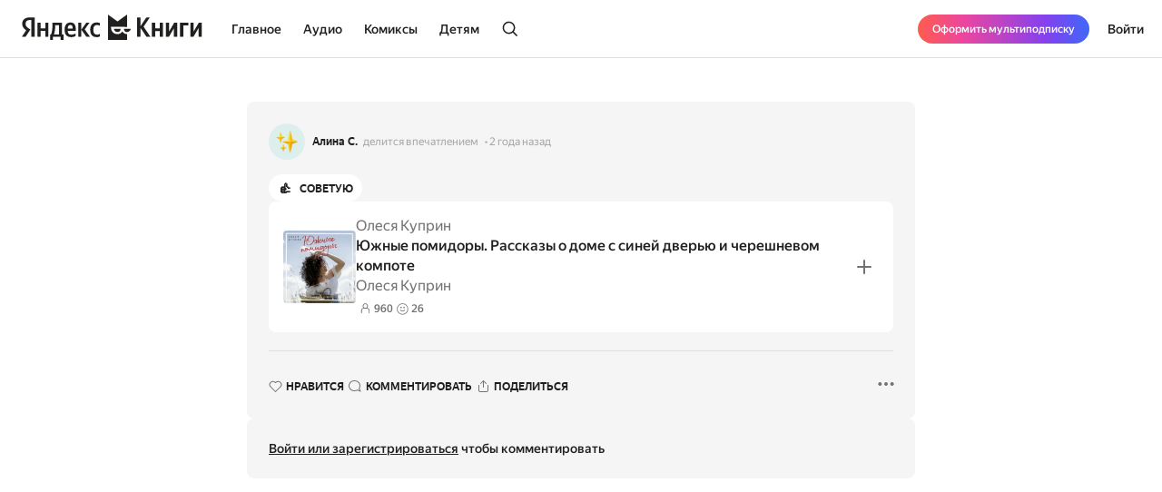

--- FILE ---
content_type: text/css
request_url: https://yastatic.net/s3/bookmate/frontend_next/_next/static/css/95aa825093ec38f4.css
body_size: 218
content:
.ReactionSnippetHeader_container__yhk3f{color:var(--text-disabled);font-size:12px;line-height:16px}.ReactionSnippetHeader_container__yhk3f,.ReactionSnippetHeader_textContainer__UGtU8{display:flex;align-items:center}.ReactionSnippetHeader_container__yhk3f .ReactionSnippetHeader_image__YMXt2{flex-shrink:0;overflow:hidden;border-radius:50%}.ReactionSnippetHeader_name__ctmRX[class]{max-width:100%;margin-left:8px;display:inline-block;overflow-x:hidden;text-overflow:ellipsis;color:var(--text-primary);font-weight:700;vertical-align:top}.ReactionSnippetHeader_reaction__Ex6ud{margin-left:.5em}.ReactionSnippetHeader_date__4Rrj2[class]{margin-left:1ch;color:var(--text-disabled);font-size:12px;line-height:16px}.ReactionSnippetHeader_date__4Rrj2:before{content:"• "}.mobile .ReactionSnippetHeader_textContainer__UGtU8{display:block;margin-left:8px}.mobile .ReactionSnippetHeader_date__4Rrj2,.mobile .ReactionSnippetHeader_name__ctmRX,.mobile .ReactionSnippetHeader_reaction__Ex6ud{display:inline}.mobile .ReactionSnippetHeader_name__ctmRX{margin-left:0}

--- FILE ---
content_type: text/javascript
request_url: https://yastatic.net/s3/bookmate/frontend_next/_next/static/chunks/app/%5Blocale%5D/(default)/impressions/%5Buuid%5D/page-89e844ed4efa6f8d.js
body_size: 16069
content:
try{let e="undefined"!=typeof window?window:"undefined"!=typeof global?global:"undefined"!=typeof globalThis?globalThis:"undefined"!=typeof self?self:{},t=(new e.Error).stack;t&&(e._sentryDebugIds=e._sentryDebugIds||{},e._sentryDebugIds[t]="2acae300-987f-4678-bad1-3b1d4dc16502",e._sentryDebugIdIdentifier="sentry-dbid-2acae300-987f-4678-bad1-3b1d4dc16502")}catch(e){}(self.webpackChunk_N_E=self.webpackChunk_N_E||[]).push([[41801],{2992:e=>{e.exports={container:"CommentFormUnauthenticated_container__h0AZl",link:"CommentFormUnauthenticated_link__9gxpm"}},4802:(e,t,o)=>{"use strict";o.d(t,{D:()=>l});var n=o(37733);o(12737);var r=o(20810),a=o(23289),i=o(84346),s=o.n(i);let l=({className:e,isPageCentered:t,spinnerSize:o,spinnerClassName:i})=>(0,n.jsx)("div",{className:(0,r.F)(s().container,t&&s().centered,e),children:(0,n.jsx)(a.y,{className:(0,r.F)(s().spinner,i),size:o})})},4937:(e,t,o)=>{"use strict";o.d(t,{A:()=>i});var n,r=o(12737);function a(){return(a=Object.assign?Object.assign.bind():function(e){for(var t=1;t<arguments.length;t++){var o=arguments[t];for(var n in o)({}).hasOwnProperty.call(o,n)&&(e[n]=o[n])}return e}).apply(null,arguments)}let i=function(e){return r.createElement("svg",a({xmlns:"http://www.w3.org/2000/svg",width:20,height:20,fill:"none",viewBox:"0 0 20 20"},e),n||(n=r.createElement("path",{fill:"currentColor",fillRule:"evenodd",d:"M2.086 10.012a7.917 7.917 0 1 1 15.834 0 7.917 7.917 0 0 1-15.834 0m12.181-1.537a.75.75 0 0 0-1.028-1.092l-4.35 4.099-2.122-1.998a.75.75 0 0 0-1.028 1.092l2.635 2.482.514.485.514-.485z",clipRule:"evenodd"})))}},4973:e=>{e.exports={actions:"CommentControl_actions__9fgZ5",actionRight:"CommentControl_actionRight__bhi25",actionButton:"CommentControl_actionButton__TIzSR",icon:"CommentControl_icon__0fgEU",liked:"CommentControl_liked___14dw",bounceIn:"CommentControl_bounceIn__Ebg9X",iconTitle:"CommentControl_iconTitle__YFFs9"}},6244:(e,t,o)=>{"use strict";o.d(t,{A:()=>i});var n,r=o(12737);function a(){return(a=Object.assign?Object.assign.bind():function(e){for(var t=1;t<arguments.length;t++){var o=arguments[t];for(var n in o)({}).hasOwnProperty.call(o,n)&&(e[n]=o[n])}return e}).apply(null,arguments)}let i=function(e){return r.createElement("svg",a({xmlns:"http://www.w3.org/2000/svg",viewBox:"0 0 24 24"},e),n||(n=r.createElement("path",{d:"M17.001 7h-9c-1.103 0-2 .897-2 2v7c0 1.103.897 2 2 2h9c1.103 0 2-.897 2-2V9c0-1.103-.897-2-2-2m-9 1h9a1 1 0 0 1 1 1v3h-11V9a1 1 0 0 1 1-1m9 9h-9a1 1 0 0 1-1-1v-3h11v3a1 1 0 0 1-1 1"})))}},7847:e=>{e.exports={plusButton:"BookPreviewAddToLibrary_plusButton__8eXHf",icon:"BookPreviewAddToLibrary_icon___gtcw"}},8506:(e,t,o)=>{"use strict";o.d(t,{A:()=>i});var n,r=o(12737);function a(){return(a=Object.assign?Object.assign.bind():function(e){for(var t=1;t<arguments.length;t++){var o=arguments[t];for(var n in o)({}).hasOwnProperty.call(o,n)&&(e[n]=o[n])}return e}).apply(null,arguments)}let i=function(e){return r.createElement("svg",a({xmlns:"http://www.w3.org/2000/svg",width:16,height:16,fill:"none",viewBox:"0 0 16 16"},e),n||(n=r.createElement("path",{fill:"#22201F",fillRule:"evenodd",d:"M12.564 4.563a.8.8 0 0 0-1.131-1.131L7.999 6.866 4.564 3.432a.8.8 0 1 0-1.131 1.131l3.434 3.435-3.434 3.434a.8.8 0 0 0 1.131 1.131L8 9.13l3.434 3.434a.8.8 0 0 0 1.131-1.131L9.13 7.998z",clipRule:"evenodd"})))}},9439:(e,t,o)=>{"use strict";o.d(t,{k:()=>i});var n=o(12205),r=o(98303),a=o(92325);function i(e){let t=(0,a.useEvgenValues)(e);return(0,r.hb)(()=>{let e=(0,n.MC)();e&&(0,n.Tj)(e,t)},[t])}},11140:(e,t,o)=>{"use strict";o.d(t,{ME:()=>s,fD:()=>c});var n=o(7928),r=o(1237),a=o(70131);let i={},s=(0,n.J1)`
    query emotionRating($type: String!, $uuid: String!) {
  emotionRating(type: $type, uuid: $uuid) @rest(type: "EmotionRatingQueryPayload", path: "/p/api/v5/{args.type}/{args.uuid}/emotion_ratings") {
    emotion_ratings @type(name: "EmotionRatingPayload") {
      count
      emotion @type(name: "EmotionPayload") {
        name
        label
        unicode
        image_url
        color
        stucked
      }
    }
  }
}
    `,l=(0,n.J1)`
    query impressionEmotions @bff {
  allImpressions {
    objects {
      name
      label
      unicode
      image_url
      color
      stucked
    }
  }
}
    `;function c(e){let t=e===r.h?e:{...i,...e};return a.UX(l,t)}},11665:(e,t,o)=>{"use strict";o.d(t,{D:()=>w});var n=o(37733),r=o(12737),a=o(3684),i=o(6573),s=o(20810),l=o(87952),c=o.n(l),u=o(85597),d=o(97863),m=o(12205),f=o(9439),h=o(38184),_=o(23587),p=o(55641),v=o(82540),b=o.n(v);let x=({reFetch:e})=>{let t=(0,f.k)(),o=(0,h.h)({actionType:m.X2.NotApplicable,userInteractionType:m.gi.Tap}),a=(0,r.useCallback)(()=>{o(),e()},[e,o]);return(0,r.useEffect)(t,[]),(0,n.jsxs)("div",{className:b().container,children:[(0,n.jsx)(p.o5,{component:"p",variant:p.PT.TitleS24Medium,children:(0,n.jsx)(d.A,{id:"e0e3af66a079ce26efc4ea8de29894df"})}),(0,n.jsx)(_.$n,{onClick:a,className:b().button,theme:_.Ox.Secondary,children:(0,n.jsx)(p.o5,{component:"span",variant:p.PT.TextM16Medium,children:(0,n.jsx)(d.A,{id:"dbe5444a9a2c431188f3f130d668c274"})})})]})};var k=o(23289),g=o(52072),y=o.n(g);let C=({fetchMore:e})=>{let[t,o]=(0,r.useTransition)(),[a,i]=(0,r.useState)(!1),s=(0,r.useRef)(null),l=(0,r.useCallback)(n=>{n&&!t&&o(()=>{e().catch(()=>{i(!0)})})},[e,t]);return((0,u.v)(s,l,void 0,void 0,[a]),a)?(0,n.jsx)(x,{reFetch:()=>i(!1)}):(0,n.jsxs)(n.Fragment,{children:[(0,n.jsx)("div",{className:y().loader,ref:s}),(0,n.jsx)("div",{className:y().spinner,children:(0,n.jsx)(k.y,{})})]})};var B=o(55712),j=o.n(B);let A=({url:e})=>(0,n.jsx)("a",{href:e,className:j().link,children:(0,n.jsx)(p.o5,{component:"span",variant:p.PT.TextM16Medium,children:(0,n.jsx)(d.A,{id:"1db1065a30cff216b2b3201a289096a6"})})}),w=({isFinished:e,className:t,renderItem:o,data:r,fetchMore:l,botNextPageUrl:u})=>{let{isBot:d}=(0,i.Z)();return(0,n.jsxs)("div",{className:(0,s.F)(c().container,t),...(0,a.Am)(a.S7.InfinityList.INFINITY_LIST),children:[r?.map((e,t,n)=>o(e,t,n)),!e&&!d&&(0,n.jsx)(C,{fetchMore:l},"list_loader"),d&&u&&(0,n.jsx)(A,{url:u})]})}},11678:(e,t,o)=>{"use strict";o.d(t,{LibraryNotification:()=>_});var n=o(37733),r=o(12737),a=o(3684),i=o(50292),s=o(69079),l=o(4937),c=o(58483),u=o(27639),d=o(23587),m=o(78206),f=o(55330),h=o.n(f);let _=(0,r.forwardRef)(({content:e,notificationId:t,intl:o,...r},f)=>{var _;let p=(_=e.__typename,[i.b.BookPayload,i.b.TextBook,i.b.TextSerial].includes(_)?o.formatMessage({id:"5f470f35ebd8897071512fdf93d7797c"}):[i.b.ComicBookPayload,i.b.ComicBook].includes(_)?o.formatMessage({id:"37a6247e73b5474e2194df8b14d82912"}):[i.b.AudiobookPayload,i.b.AudioBook].includes(_)?o.formatMessage({id:"da0be0701460bb3fcd84cee45e236dfa"}):void 0),v=(0,m.x)(),b=v?.login,x=(0,s.useUrlBuilder)();return p&&b?(0,n.jsxs)(u.$,{ref:f,containerProps:(0,a.Am)(a.JG.notification.LIBRARY_NOTIFICATION),notificationId:t,icon:(0,n.jsx)(l.A,{className:h().icon}),intl:o,...r,children:[(0,n.jsxs)("span",{className:h().text,children:[p," ",o.formatMessage({id:"704f5e3a8d7933cdc8b110963463df58"})]}),(0,n.jsx)(d.$n,{padding:d.SB.P12,size:c.M.S32,theme:d.Ox.Text,url:x.bookAll(b),className:h().link,children:o.formatMessage({id:"c2b06a006d468ccc5b5242f15ee2f05c"})})]}):null})},11970:e=>{e.exports={link:"ContentAuthor_link__UuKE8",name:"ContentAuthor_name__haQbu",disabled:"ContentAuthor_disabled__sLJII",avatar:"ContentAuthor_avatar___w2DP",cover:"ContentAuthor_cover__s7w47",container:"ContentAuthor_container__uARzz"}},12442:e=>{e.exports={emotions:"Impression_emotions__UI_l6",text:"Impression_text__FdQ1u",content:"Impression_content__FpA_q",contentAvailable:"Impression_contentAvailable__KNL7N"}},14815:(e,t,o)=>{"use strict";o.d(t,{useShowcaseFiltersFromUrl:()=>i});var n=o(69411),r=o(46346),a=o(39835);function i(){let e=(0,n.usePathname)().split("/").filter(Boolean);if(e.length<=1)return{types:(0,a.o)(e[0])};let[t,o,i]=e;if(!i)return{};let[s,l]=(0,r.n)(i);return{filters:(0,a.o)(o),showcaseType:t,slug:s,uuid:l}}},17086:e=>{e.exports={form:"CommentForm_form__LgPfq",avatar:"CommentForm_avatar__xX_Zv",content:"CommentForm_content__BGsRl",replyContainer:"CommentForm_replyContainer__rSi6u",reply:"CommentForm_reply___AjfJ",removeReplyButton:"CommentForm_removeReplyButton__Fkrgd",removeReplyIcon:"CommentForm_removeReplyIcon__CFZE6",textarea:"CommentForm_textarea__9ozp7",submitButton:"CommentForm_submitButton__NldVC",sendIcon:"CommentForm_sendIcon__8ryQB"}},17332:(e,t,o)=>{"use strict";o.d(t,{F:()=>i});var n=o(98303),r=o(12205),a=o(92325);function i(e){let t=(0,a.useEvgenValues)(e);return(0,n.hb)(e=>{let o=(0,r.MC)();o&&(0,r.ki)(o,e?{...t,...e}:t)},[t])}},18634:(e,t,o)=>{"use strict";o.d(t,{q:()=>c});var n=o(37733);o(12737);var r=o(3684),a=o(20810),i=o(55641),s=o(10746),l=o.n(s);let c=({className:e,withoutMarkup:t,restriction:o,minAge:s=18})=>("string"==typeof o?parseInt(o):o||0)>=s?t?(0,n.jsxs)(n.Fragment,{children:[o,"+"]}):(0,n.jsxs)(i.o5,{component:"div",variant:i.PT.TextXXS10Medium,...(0,r.Am)(r.S7.ageLabel.AGE_LABEL),className:(0,a.F)(l().container,e),children:[o,"+"]}):null},20831:(e,t,o)=>{"use strict";o.d(t,{$n:()=>d,En:()=>_,LR:()=>b,oG:()=>v,pm:()=>f});var n=o(7928),r=o(60247),a=o(1237),i=o(70131);let s={},l=(0,n.J1)`
    fragment FImpressionTextBook on Book {
  uuid
  initUuid
  name
  uuid
  authors {
    name
    uuid
  }
  cover {
    ...FCover
  }
}
    ${r.Ct}`,c=(0,n.J1)`
    fragment ImpressionByIdBook on Book {
  name
  uuid
  ageRestriction
  authors {
    name
    uuid
  }
  cover {
    ...FCover
  }
  bookshelves {
    total
  }
}
    ${r.Ct}`,u=(0,n.J1)`
    query ImpressionTextBook($uuid: ID!) {
  textBook(uuid: $uuid) {
    book {
      ...FImpressionTextBook
    }
  }
}
    ${l}`;function d(e){let t=e===a.h?e:{...s,...e};return i.UX(u,t)}let m=(0,n.J1)`
    query ImpressionComicBook($uuid: ID!) {
  comicBook(uuid: $uuid) {
    book {
      ...FImpressionTextBook
    }
  }
}
    ${l}`;function f(e){let t=e===a.h?e:{...s,...e};return i.UX(m,t)}let h=(0,n.J1)`
    query ImpressionAudioBook($uuid: ID!) {
  audioBook(uuid: $uuid) {
    book {
      ...FImpressionTextBook
    }
  }
}
    ${l}`;function _(e){let t=e===a.h?e:{...s,...e};return i.UX(h,t)}let p=(0,n.J1)`
    query ImpressionTextSerial($uuid: ID!) {
  textSerial(uuid: $uuid) {
    book {
      ...FImpressionTextBook
    }
  }
}
    ${l}`;function v(e){let t=e===a.h?e:{...s,...e};return i.UX(p,t)}let b=(0,n.J1)`
    query ImpressionById($uuid: ID!) {
  impression(uuid: $uuid) {
    uuid
    message
    createdAt
    creator {
      uuid
      login
      name
      avatar {
        url
        ratio
        backgroundColorHex
        fromShedevrum
      }
    }
    emotions
    likes {
      total
      liked
    }
    comments(step: 1, cursor: "") {
      total
    }
    book {
      __typename
      ... on TextBook {
        book {
          ...ImpressionByIdBook
        }
        progress {
          inLibrary
        }
        readersCount
        quotes(step: 1, cursor: "") {
          total
        }
        impressions(step: 1, cursor: "") {
          total
        }
        availability {
          ageRestriction {
            name
            value
          }
          state {
            __typename
            ... on Available {
              full
            }
            ... on Unavailable {
              reason
            }
          }
        }
      }
      ... on AudioBook {
        book {
          ...ImpressionByIdBook
        }
        progress {
          inLibrary
        }
        listenersCount
        narrators {
          name
          uuid
        }
        impressions(step: 1, cursor: "") {
          total
        }
        availability {
          ageRestriction {
            name
            value
          }
          state {
            __typename
            ... on Available {
              full
            }
            ... on Unavailable {
              reason
            }
          }
        }
      }
      ... on ComicBook {
        book {
          ...ImpressionByIdBook
        }
        progress {
          inLibrary
        }
        readersCount
        impressions(step: 1, cursor: "") {
          total
        }
        availability {
          ageRestriction {
            name
            value
          }
          state {
            __typename
            ... on Available {
              full
            }
            ... on Unavailable {
              reason
            }
          }
        }
      }
      ... on TextSerial {
        book {
          ...ImpressionByIdBook
        }
        progress {
          inLibrary
        }
        readersCount
        quotes(step: 1, cursor: "") {
          total
        }
        impressions(step: 1, cursor: "") {
          total
        }
        availability {
          ageRestriction {
            name
            value
          }
          state {
            __typename
            ... on Available {
              full
            }
            ... on Unavailable {
              reason
            }
          }
        }
      }
    }
  }
}
    ${c}`},21410:(e,t,o)=>{"use strict";o.d(t,{E:()=>n});let n=(0,o(20752).default)(()=>Promise.all([o.e(50412),o.e(52112)]).then(o.bind(o,52112)),{loadableGenerated:{webpack:()=>[52112]},ssr:!1})},26492:(e,t,o)=>{"use strict";o.d(t,{default:()=>a});var n=o(74887),r=o(41558);function a({queryRefs:e,children:t}){let o=(0,n.m)();for(let t of e)(0,r.lE)(t,o);return t}},27639:(e,t,o)=>{"use strict";o.d(t,{$:()=>c});var n=o(37733),r=o(53164),a=o(12737),i=o(20810),s=o(33678),l=o.n(s);let c=(0,a.forwardRef)(({notificationId:e,icon:t,children:o,className:a,containerProps:s,...c},u)=>(0,n.jsx)(r.Zv,{ref:u,role:"default",...c,children:(0,n.jsxs)("div",{className:(0,i.F)(l().container,a),...s,children:[t&&(0,n.jsx)("div",{className:l().icon,children:t}),(0,n.jsx)("div",{className:l().content,children:o})]})}))},28208:(e,t,o)=>{"use strict";o.d(t,{E:()=>a});var n=o(37733),r=o(12737);let a=({children:e,separator:t,separatorClassName:o,finalSeparator:a,className:i})=>{let s=Array.isArray(e)?e:[e];return(0,n.jsx)("span",{className:i,children:s.map((e,i)=>{let l=i===s.length-1&&a||t||", ";return(0,n.jsxs)(r.Fragment,{children:[0!==i&&(0,n.jsx)("span",{className:o,children:l}),e]},i)})})}},33678:e=>{e.exports={container:"BaseNotification_container__mfevf",icon:"BaseNotification_icon__kxYnQ",content:"BaseNotification_content__5CfHD"}},37985:(e,t,o)=>{"use strict";o.d(t,{A:()=>r});var n=o(82122);function r(e,t){return!!(0,n.R)(e,t)}},38179:(e,t,o)=>{"use strict";o.d(t,{K:()=>i});var n=o(12205),r=o(92325),a=o(98303);function i(e,t){let o=(0,n.MC)(),i=(0,r.useEvgenValues)(t);return(0,a.hb)(t=>{o&&(0,n.V)(o,{...i,...t,from:i.pageId,to:e})},[o,i,e])}},38184:(e,t,o)=>{"use strict";o.d(t,{h:()=>i});var n=o(98303),r=o(12205),a=o(92325);function i(e){let t=(0,a.useEvgenValues)(e);return(0,n.hb)(e=>{let o=(0,r.MC)();o&&(0,r.Gd)(o,e?{...t,...e}:t)},[t])}},39835:(e,t,o)=>{"use strict";o.d(t,{o:()=>a});var n=o(20307);let r=[];function a(e){switch(e){case"book":return[n.Nf.Textbook];case"audiobook":return[n.Nf.Audiobook];case"comicbook":return[n.Nf.Comicbook];default:return r}}},45309:e=>{e.exports={buttons:"CommentMoreButton_buttons__EXCNQ",more:"CommentMoreButton_more___Y4k4",dropdown:"CommentMoreButton_dropdown__AwMKZ",menuButton:"CommentMoreButton_menuButton__5gk3y",buttonContent:"CommentMoreButton_buttonContent__dScvG",icon:"CommentMoreButton_icon__lh9FQ"}},46346:(e,t,o)=>{"use strict";function n(e){let t=e?.lastIndexOf("-")||0;return[e?.substring(0,t),e?.substring(t+1)]}o.d(t,{n:()=>n})},47931:(e,t,o)=>{"use strict";o.d(t,{E:()=>function e(t){if(!t)return!0;if(Array.isArray(t))return t.every(e);if("object"==typeof t){let o=Object.keys(t).filter(e=>"__typename"!==e);return!o.length||o.every(o=>e(t[o]))}return!1}})},48113:e=>{e.exports={container:"ReactionSnippetHeader_container__yhk3f",textContainer:"ReactionSnippetHeader_textContainer__UGtU8",image:"ReactionSnippetHeader_image__YMXt2",name:"ReactionSnippetHeader_name__ctmRX",reaction:"ReactionSnippetHeader_reaction__Ex6ud",date:"ReactionSnippetHeader_date__4Rrj2"}},48618:(e,t,o)=>{"use strict";o.d(t,{h:()=>i});var n=o(37733);o(12737);var r=o(12153),a=o(28208);let i=({items:e,separator:t,separatorClassName:o,finalSeparator:i,className:s})=>(0,n.jsx)(a.E,{separatorClassName:o,className:s,separator:t,finalSeparator:i,children:e.map(({text:e,target:t,...o},a)=>(0,n.jsx)(r.N,{target:t,...o,children:e},a))})},49479:(e,t,o)=>{"use strict";o.d(t,{BookPreview:()=>R});var n=o(37733);o(12737);var r=o(69079),a=o(20307),i=o(20810),s=o(61959),l=o(72350),c=o(18634),u=o(77730),d=o(77122),m=o(83553),f=o(12153),h=o(55641),_=o(58094),p=o.n(_),v=o(80341),b=o(50292),x=o(84732),k=o(51728),g=o(17332),y=o(23587),C=o(23289),B=o(20892),j=o(62840),A=o(87261),w=o(11678),N=o(7847),P=o.n(N);let I={[b.b.TextBook]:j.s,[b.b.TextSerial]:j.s,[b.b.AudioBook]:B.u,[b.b.ComicBook]:A.l},S=({book:e})=>{let[t,o]=I[e.__typename](e),{loading:r}=o,a=(0,v.s)(t),i=(0,g.F)(),s=(0,x.useNotification)(w.LibraryNotification);return(0,n.jsx)(y.$n,{padding:y.SB.P0,iconOnly:!0,disabled:r,className:P().plusButton,onClick:()=>{i(),a().then(()=>s({content:{__typename:e.__typename}}))},children:r?(0,n.jsx)(C.y,{type:C.Q.Circle,size:"32"}):(0,n.jsx)(k.A,{className:P().icon})})};var T=o(95177),M=o(81824),O=o(6244);let E={User:o(53243).A,Quote:M.A,Shelf:O.A,Impression:T.A},R=({book:e,showAddToLibrary:t,showBadges:o,className:s})=>{let _=(0,r.useUrlBuilder)(),v=function(e){switch(e){case"AudioBook":return a.cM.Audiobook;case"ComicBook":return a.cM.Comicbook;case"TextSerial":return a.cM.Serial;default:return a.cM.Book}}(e.__typename),{name:b,cover:x,ageRestriction:k}=e.book,g=e.impressions.total,y=((e,t)=>{let{bookshelves:o}=e.book;return"TextBook"===e.__typename?[{value:e.readersCount,icon:E.User},{value:e.quotes?.total,icon:E.Quote},{value:t,icon:E.Impression},{value:o?.total,icon:E.Shelf}]:"AudioBook"===e.__typename?[{value:e.listenersCount,icon:E.User},{value:t,icon:E.Impression}]:"ComicBook"===e.__typename?[{value:e.readersCount,icon:E.User},{value:t,icon:E.Impression},{value:o?.total,icon:E.Shelf}]:"TextSerial"===e.__typename?[{value:e.readersCount,icon:E.User},{value:e.quotes?.total,icon:E.Quote},{value:t,icon:E.Impression},{value:o?.total,icon:E.Shelf}]:[]})(e,g);return(0,n.jsxs)("article",{className:(0,i.F)(p().wrapper,s),children:[(0,n.jsx)(f.N,{href:_.content(e.book.uuid,v),className:p().cardOverlay,"aria-label":b}),(0,n.jsx)(m.Cover,{title:b,width:80,height:120,cover:x,className:p().cover}),(0,n.jsxs)("div",{className:p().content,children:[e.book.authors&&(0,n.jsx)("div",{className:p().contentAuthorWrapper,children:(0,n.jsx)(u.n,{author:e.book.authors,type:d.A.Author,withCover:!1,className:p().authors})}),(0,n.jsx)(h.o5,{variant:h.PT.TextM16Medium,className:p().title,children:b}),"AudioBook"===e.__typename&&(0,n.jsx)("div",{className:p().contentAuthorWrapper,children:(0,n.jsx)(u.n,{author:e.narrators,type:d.A.Author,withCover:!1,className:p().narrators})}),o&&(0,n.jsxs)(n.Fragment,{children:[(0,n.jsx)("div",{className:p().metaBadgeList,children:y.map((e,t)=>(0,n.jsx)(L,{...e},t))}),(0,n.jsx)(c.q,{restriction:k,className:p().ageLabel})]})]}),t&&!(0,l.f)(e)&&(0,n.jsx)(S,{book:e})]})},L=({icon:e,value:t})=>t?(0,n.jsxs)("span",{className:p().metaBadge,children:[(0,n.jsx)(e,{className:p().metaBadgeIcon}),(0,n.jsx)(h.o5,{variant:h.PT.TextXS12Medium,className:p().metaBadgeText,children:(0,s.O)(t)})]}):null},51728:(e,t,o)=>{"use strict";o.d(t,{A:()=>i});var n,r=o(12737);function a(){return(a=Object.assign?Object.assign.bind():function(e){for(var t=1;t<arguments.length;t++){var o=arguments[t];for(var n in o)({}).hasOwnProperty.call(o,n)&&(e[n]=o[n])}return e}).apply(null,arguments)}let i=function(e){return r.createElement("svg",a({xmlns:"http://www.w3.org/2000/svg",width:16,height:16,fill:"none"},e),n||(n=r.createElement("path",{fill:"#000",fillRule:"evenodd",d:"M8 .003a1 1 0 0 0-1 1v6H1a1 1 0 1 0 0 2h6v6a1 1 0 1 0 2 0v-6h6a1 1 0 1 0 0-2H9v-6a1 1 0 0 0-1-1",clipRule:"evenodd"})))}},52072:e=>{e.exports={loader:"InfinityListLoader_loader__On72B",spinner:"InfinityListLoader_spinner__a2BHo"}},52156:e=>{e.exports={container:"CommentReply_container__zjJTW",icon:"CommentReply_icon__YwJs2",content:"CommentReply_content__c0gkG",expanded:"CommentReply_expanded___hr3h"}},53243:(e,t,o)=>{"use strict";o.d(t,{A:()=>i});var n,r=o(12737);function a(){return(a=Object.assign?Object.assign.bind():function(e){for(var t=1;t<arguments.length;t++){var o=arguments[t];for(var n in o)({}).hasOwnProperty.call(o,n)&&(e[n]=o[n])}return e}).apply(null,arguments)}let i=function(e){return r.createElement("svg",a({xmlns:"http://www.w3.org/2000/svg",viewBox:"0 0 24 24"},e),n||(n=r.createElement("path",{d:"M14.894 11.04A3.48 3.48 0 0 0 16 8.5C16 6.57 14.43 5 12.5 5S9 6.57 9 8.5c0 1.002.429 1.901 1.106 2.54C8.364 11.238 7 12.705 7 14.5v3a.5.5 0 1 0 1 0v-3c0-1.378 1.121-2.5 2.5-2.5h4.001c1.379 0 2.5 1.122 2.5 2.5v3a.5.5 0 0 0 1 0v-3c0-1.795-1.364-3.262-3.107-3.46M10.001 8.5a2.5 2.5 0 1 1 5 0 2.5 2.5 0 0 1-5 0"})))}},55330:e=>{e.exports={text:"LibraryNotification_text__ZGLD6",icon:"LibraryNotification_icon__ROddA",link:"LibraryNotification_link__iTHsU"}},55712:e=>{e.exports={link:"InfinityListBotNextButton_link__2xqQu"}},58094:e=>{e.exports={wrapper:"BookPreview_wrapper__5GzMs",cardOverlay:"BookPreview_cardOverlay__I_Oxf",content:"BookPreview_content__5h0VG",title:"BookPreview_title__eQ8jD",plusButton:"BookPreview_plusButton__UpICN",cover:"BookPreview_cover__IDz_b",authors:"BookPreview_authors__0yY23",narrators:"BookPreview_narrators__lEEto",metaBadgeList:"BookPreview_metaBadgeList__iQHMd",contentAuthorWrapper:"BookPreview_contentAuthorWrapper__kY_iV",metaBadge:"BookPreview_metaBadge__5vbX2",metaBadgeIcon:"BookPreview_metaBadgeIcon__MT0G_",metaBadgeText:"BookPreview_metaBadgeText__w3oDc",ageLabel:"BookPreview_ageLabel__j9K8E"}},58983:(e,t,o)=>{"use strict";function n(){return window}o.d(t,{z:()=>n})},59321:(e,t,o)=>{"use strict";o.d(t,{PageImpression:()=>eG});var n,r=o(37733),a=o(69411),i=o(12737),s=o(12205),l=o(48554),c=o(69721),u=o(47931),d=o(21410),m=o(4802),f=o(70131),h=o(20831),_=o(39743),p=o(37985);let v=(0,i.createContext)(null);function b(){let e=(0,i.useContext)(v);if(!e)throw Error("usePageImpressionContext must be within PageImpressionProvider");return e}function x({children:e,impression:t}){let[o,n]=(0,i.useState)(null),a=(0,i.useRef)(null),s=!(0,p.A)(void 0,t.book);return(0,r.jsx)(v.Provider,{value:{formParentComment:o,setFormParentComment:n,commentFormRef:a,impression:t,isAvailable:s},children:e})}var k=o(86782),g=o.n(k),y=o(11196),C=o(8506);function B(){return(B=Object.assign?Object.assign.bind():function(e){for(var t=1;t<arguments.length;t++){var o=arguments[t];for(var n in o)({}).hasOwnProperty.call(o,n)&&(e[n]=o[n])}return e}).apply(null,arguments)}let j=function(e){return i.createElement("svg",B({xmlns:"http://www.w3.org/2000/svg",width:24,height:24,fill:"none",viewBox:"0 0 24 24"},e),n||(n=i.createElement("path",{stroke:"currentColor",strokeLinecap:"round",strokeLinejoin:"round",strokeWidth:2,d:"M22 2 11 13M22 2l-7 20-4-9-9-4z"})))};var A=o(83855),w=o(23587),N=o(83553),P=o(74887),I=o(96938),S=o(23198),T=o(78304);function M(e,{cacheId:t,count:o}){e.modify({id:t,fields:{comments:e=>({...e,total:o})}})}var O=o(78206),E=o(17086),R=o.n(E),L=o(74926),F=o(20810),U=o(55641),D=o(52156),$=o.n(D);let H=({parent:e,className:t})=>{let[o,n]=(0,i.useState)(!1),a=(0,y.A)();if(!e.content)return null;let s=a.formatMessage({id:"28dc027446fc732adb7aef53a9b12848"}),l=a.formatMessage({id:"b653353b49c1fe29e8f3699e65c2c1e8"}),c=o?s:l;return(0,r.jsxs)("button",{type:"button",className:(0,F.F)($().container,o&&$().expanded,t),onClick:()=>{n(e=>!e)},"aria-expanded":o,"aria-label":c,children:[(0,r.jsx)(L.A,{className:$().icon,"aria-hidden":"true"}),(0,r.jsx)(U.o5,{className:$().content,"aria-live":"polite",variant:U.PT.TextM14Regular,children:e.content})]})},X=()=>{let e=(0,O.x)(),t=(0,y.A)(),{addComment:o,loading:n}=(()=>{let e=(0,P.m)(),[t,{loading:o}]=(0,I.n)(T.lv);return{addComment:async({impressionUuid:o,content:n,parentUuid:r,typename:a,commentsCount:i})=>{let s=String((0,S.j)({__typename:a,uuid:o}));M(e.cache,{cacheId:s,count:i+1});try{let e=await t({variables:{input:{impressionUuid:o,content:n,parentUuid:r}},update:(e,{data:t})=>{var n,r,a;let i,s=t?.addImpressionComment?.comment;s&&(n=e,r=o,a=s,i=n.readQuery({query:T.Hu,variables:{uuid:r,count:10}}),i?.impressionByIdComments?.comments&&n.writeQuery({query:T.Hu,variables:{uuid:r,count:10},data:{__typename:"Query",impressionByIdComments:{...i.impressionByIdComments,comments:[a,...i.impressionByIdComments.comments]}}}))}});return e.data?.addImpressionComment?.comment}catch(t){throw M(e.cache,{cacheId:s,count:i}),t}},loading:o}})(),{formParentComment:a,setFormParentComment:s,commentFormRef:l,impression:c}=b(),u=(0,A.x)(),[d,m]=(0,i.useState)("");(0,i.useEffect)(()=>{f()},[d]);let f=()=>{let e=l.current;e&&(e.style.height="auto",e.style.height=`${e.scrollHeight}px`)},h=async e=>{e.preventDefault();let t=d.trim();if(t&&!n)try{await o({impressionUuid:c.uuid,content:t,parentUuid:a?.uuid,typename:c.__typename,commentsCount:c.comments.total}),s(null),m(""),l.current&&(l.current.style.height="auto")}catch(e){u()}},_=d.trim().length>0&&!n;return(0,r.jsxs)("form",{className:R().form,onSubmit:h,"aria-label":t.formatMessage({id:"d817c75b904eb28c59b8d47f5b2f438a"}),children:[e?.avatar&&(0,r.jsx)(N.Cover,{className:R().avatar,title:e.name,width:36,height:36,cover:e.avatar}),(0,r.jsxs)("div",{className:R().content,children:[a&&(0,r.jsxs)("div",{className:R().replyContainer,children:[(0,r.jsx)(H,{parent:a,className:R().reply}),(0,r.jsx)(w.$n,{padding:w.SB.P0,onClick:()=>{s(null)},className:R().removeReplyButton,"aria-label":t.formatMessage({id:"72796a08a184c7edc73e1efd87f0092d"}),children:(0,r.jsx)(C.A,{className:R().removeReplyIcon})})]}),(0,r.jsx)("textarea",{ref:l,className:R().textarea,value:d,onChange:e=>{m(e.target.value)},onKeyDown:e=>{"Enter"!==e.key||e.shiftKey||(e.preventDefault(),h(e))},placeholder:t.formatMessage({id:"d969beb7654f5465236741180f99d587"}),rows:1,disabled:n})]}),(0,r.jsx)(w.$n,{type:"submit",theme:w.Ox.Secondary,disabled:!_,iconOnly:!0,padding:w.SB.P0,className:R().submitButton,"aria-label":t.formatMessage({id:"6da0f0ae044012e784cdb53ab72a16f1"}),children:(0,r.jsx)(j,{className:R().sendIcon})})]})};var Q=o(97863),q=o(64369),z=o(12153),J=o(2992),V=o.n(J);let G=()=>{let e=(0,q.c)();return(0,r.jsx)("div",{className:V().container,children:(0,r.jsxs)(U.o5,{variant:U.PT.TextM14Medium,component:"p",children:[(0,r.jsx)(z.N,{href:e,className:V().link,children:(0,r.jsx)(Q.A,{id:"602626e0bc0512856d98e96879c656b2"})})," ",(0,r.jsx)(Q.A,{id:"143f6f77104ba903a2a214538e6b1221"})]})})};var Y=o(73331),K=o(11665),W=o(55528),Z=o(69079),ee=o(62208),et=o(69304),eo=o.n(et),en=o(80749),er=o(38612),ea=o(72571),ei=o(61261),es=o(2566),el=o(84732),ec=o(20307),eu=o(75080);function ed(e,{cacheId:t,count:o}){e.modify({id:t,fields:{comments:e=>({...e,total:o})}})}var em=o(10621),ef=o(4973),eh=o.n(ef),e_=o(2799),ep=o(93184),ev=o(4825),eb=o(58483),ex=o(44430),ek=o(88865),eg=o(26441),ey=o(45309),eC=o.n(ey);let eB=({isOwner:e,onDeleteClick:t,onReportClick:o})=>{let n=(0,y.A)(),[a,s]=(0,i.useState)(!1),l=(0,ex.Q)({DrawerProps:{type:"menu",anchor:"bottom",withClose:!1},DropdownProps:{isHover:!0,placement:"bottom-end",baseOffset:16,staticArrowOffset:"25",className:eC().dropdown}});return(0,r.jsxs)(r.Fragment,{children:[(0,r.jsx)(w.$n,{ref:l.setRef,...l.getReferenceProps(),size:eb.M.S32,padding:w.SB.P0,iconOnly:!0,children:(0,r.jsx)(ev.A,{className:eC().more})}),(0,r.jsx)(eg.u6,{popupController:l,children:(0,r.jsxs)("div",{className:eC().buttons,children:[!e&&(0,r.jsx)(ej,{onClick:()=>{l.close(),o()}}),e&&(0,r.jsx)(eA,{onClick:()=>{l.close(),s(!0)}})]})}),a&&(0,r.jsx)(i.Suspense,{children:(0,r.jsx)(ek.i,{isOpen:!0,disablePortal:!1,onClose:()=>{s(!1)},onConfirm:()=>{s(!1),t()},theme:ek.R.Delete,text:n.formatMessage({id:"9d57e98a330f55fce54458f68731310d"})})})]})},ej=({onClick:e})=>(0,r.jsx)(w.$n,{className:eC().menuButton,onClick:e,padding:w.SB.P0,children:(0,r.jsxs)("div",{className:eC().buttonContent,children:[(0,r.jsx)(ep.A,{className:eC().icon}),(0,r.jsx)(Q.A,{id:"a7d9ae0c14b6559b102994d3f798a934"})]})}),eA=({onClick:e})=>(0,r.jsx)(w.$n,{className:eC().menuButton,onClick:e,padding:w.SB.P0,children:(0,r.jsxs)("div",{className:eC().buttonContent,children:[(0,r.jsx)(e_.A,{className:eC().icon}),(0,r.jsx)(Q.A,{id:"ed2bbfbc53d83d3ad81f7fd6485ac6e8"})]})}),ew=({comment:e,isOwner:t})=>{let{handleLikeClick:o,handleDeleteClick:n,handleReportClick:a,handleReplyClick:i}=(()=>{let e=(0,y.A)(),t=(0,A.x)(),{like:o,unlike:n}=(()=>{let e=(0,P.m)(),[t]=(0,T.gv)(),[o]=(0,T.LR)();return{like:({commentUuid:o,typename:n,likesCount:r})=>{let a=(0,S.j)({__typename:n,uuid:o});return e.cache.modify({id:String(a),fields:{likes_count:()=>r+1,liked:()=>!0}}),t({variables:{input:{uuid:o}}}).then(t=>(t.errors?.length&&e.cache.modify({id:String(a),fields:{likes_count:()=>r,liked:()=>!1}}),t))},unlike:({commentUuid:t,typename:n,likesCount:r})=>{let a=(0,S.j)({__typename:n,uuid:t});return e.cache.modify({id:String(a),fields:{likes_count:()=>r-1,liked:()=>!1}}),o({variables:{input:{uuid:t}}}).then(t=>(t.errors?.length&&e.cache.modify({id:String(a),fields:{likes_count:()=>r,liked:()=>!0}}),t))}}})(),{deleteComment:r}=(()=>{let e=(0,P.m)(),[t,{loading:o}]=(0,I.n)(T.hM);return{deleteComment:async({commentUuid:o,impressionUuid:n,typename:r,commentsCount:a})=>{let i=String((0,S.j)({__typename:r,uuid:n}));ed(e.cache,{cacheId:i,count:a-1});try{await t({variables:{input:{uuid:o}},update:e=>{var t,r,a;let i;t=e,r=n,a=o,i=t.readQuery({query:T.Hu,variables:{uuid:r,count:10}}),i?.impressionByIdComments?.comments&&t.writeQuery({query:T.Hu,variables:{uuid:r,count:10},data:{__typename:"Query",impressionByIdComments:{...i.impressionByIdComments,comments:i.impressionByIdComments.comments.filter(e=>e.uuid!==a)}}})}})}catch(t){throw ed(e.cache,{cacheId:i,count:a}),t}},loading:o}})(),{setFormParentComment:a,impression:i,commentFormRef:s}=b(),[c]=(0,em.a)(),u=(0,el.useNotification)(eu.p),{authenticated:d}=(0,l.u)(),m=(0,es.R)();return{handleLikeClick:async({commentUuid:e,liked:r,likesCount:a})=>{if(!d)return void m();try{await (r?n:o)({commentUuid:e,typename:"CommentPayload",likesCount:a})}catch(e){t()}},handleDeleteClick:async({commentUuid:e})=>{if(!d)return void m();try{await r({commentUuid:e,impressionUuid:i.uuid,typename:i.__typename,commentsCount:i.comments.total})}catch(e){t()}},handleReportClick:async({commentUuid:o})=>{if(!d)return void m();try{await c({variables:{input:{content_problem:{resource_uuid:o,problem_type:ec.yo.Text,problem_kind:ec.Mw.Complaint,resource_type:ec.n1.Comment}}}}),u({type:eu.I.INFO,text:e.formatMessage({id:"dd4f4a0d2eb32cdbbb0859db76f1fd2e"})})}catch(e){t()}},handleReplyClick:({comment:e})=>{d?(a(e),s.current?.focus()):m()}}})(),s=e.liked??!1,c=e.likes_count??0,u=e.uuid;return u?(0,r.jsxs)("ul",{className:eh().actions,children:[(0,r.jsx)(eN,{onClick:()=>{o({commentUuid:u,liked:s,likesCount:c})},icon:s?er.A:ea.A,iconClassName:s?eh().liked:void 0,title:(0,r.jsx)(Q.A,{id:"f9c9fc9da0e0f5448a620c6de8b92752"})}),(0,r.jsx)(eN,{onClick:()=>{i({comment:e})},icon:en.A,title:(0,r.jsx)(Q.A,{id:"e5681e2700570729e8d3a3bf4efa2d5c"})}),(0,r.jsx)("li",{className:eh().actionRight,children:(0,r.jsx)(eB,{isOwner:t,onDeleteClick:()=>{n({commentUuid:u})},onReportClick:()=>{a({commentUuid:u})}})})]}):null},eN=({onClick:e,icon:t,title:o,iconClassName:n})=>{let a=(0,ei.a)();return(0,r.jsx)("li",{children:(0,r.jsxs)(w.$n,{onClick:e,padding:w.SB.P0,className:eh().actionButton,children:[(0,r.jsx)(t,{className:(0,F.F)(eh().icon,n)}),!a&&(0,r.jsx)(U.o5,{className:eh().iconTitle,variant:U.PT.TextXS12Medium,children:o})]})})},eP=({comment:e,isCommentOwner:t})=>{let{creator:o}=e,n=(0,Z.useUrlBuilder)(),a=e.likes_count??0;return(0,r.jsxs)("article",{className:eo().container,children:[o&&(0,r.jsx)(eI,{creator:o,creatorUrl:n.user.profile(o.login),commentCreatedAt:e.created_at}),e.parent&&(0,r.jsx)(H,{parent:e.parent}),(0,r.jsx)(U.o5,{variant:U.PT.TextM16Regular,className:eo().contentText,component:"p",children:e.content}),!!a&&(0,r.jsx)(U.o5,{variant:U.PT.TextXS12Medium,className:eo().likesCount,children:(0,r.jsx)(Q.A,{id:"ddc07721a7df74337ae994c8a43a1145",values:{likesCount:a}})}),(0,r.jsx)(ew,{comment:e,isOwner:t})]})},eI=({creator:e,creatorUrl:t,commentCreatedAt:o})=>{if(!e||!t||!o)return null;let n=(0,ee.g)(o?1e3*o:Date.now());return(0,r.jsxs)("div",{className:eo().header,children:[e.avatar&&(0,r.jsx)(z.N,{href:t,className:eo().headerAvatarLink,children:(0,r.jsx)(N.Cover,{className:eo().headerAvatar,title:e.name,width:24,height:24,cover:e.avatar})}),(0,r.jsxs)("div",{className:eo().headerContent,children:[(0,r.jsx)(z.N,{href:t,className:eo().headerUsername,children:(0,r.jsx)(U.o5,{variant:U.PT.TextM12Regular,component:"p",children:e.name})}),(0,r.jsx)(U.o5,{variant:U.PT.TextM12Regular,className:eo().headerDate,component:"p",children:(0,r.jsx)(W.A,{...n,numeric:"auto"})})]})]})},eS=()=>{let e,t,o=(0,a.usePathname)(),n=(0,O.x)(),{impression:i}=b(),{data:s,fetchMore:l}=(e=i.uuid,t={count:10},(0,f.UX)(T.Hu,{variables:{uuid:e,count:t?.count,maxId:t?.maxId}})),c=s?.impressionByIdComments?.comments||[],u=c[c.length-1]?.id,d=u?(0,Y.O)(o,{commentsCursor:String(u)}):void 0,m=async()=>{u&&await l({variables:{maxId:u},updateQuery:(e,{fetchMoreResult:t})=>{if(!t)return e;let o=t.impressionByIdComments?.comments||[],n=e.impressionByIdComments?.comments||[];return{__typename:"Query",impressionByIdComments:{...t.impressionByIdComments,comments:[...n,...o.slice(1)]}}}})};if(!c.length)return null;let h=c.length>=i.comments.total;return(0,r.jsx)(K.D,{data:c,fetchMore:m,renderItem:e=>(0,r.jsx)(eP,{isCommentOwner:n?.login===e.creator?.login,comment:e},e.uuid),botNextPageUrl:d,isFinished:h})};var eT=o(50292),eM=o(11140),eO=o(43886),eE=o(25280),eR=o(3684),eL=o(38179),eF=o(60134),eU=o(42606),eD=o(48113),e$=o.n(eD);function eH({creator:e,createdAt:t,type:o,uuid:n,className:a}){var i;let l=(i=(0,y.A)(),o===eT.b.ImpressionPayload?i.formatMessage({id:"f7c86b8f7a5af23f8177b4a1db63fe7b"}):i.formatMessage({id:"d0908ff8af1068fffe8fc9a73849fece"})),{avatar:c,name:u,login:d}=e,{value:m,unit:f}=(0,ee.g)(1e3*t),h=(0,Z.useUrlBuilder)(),_=o===eT.b.ImpressionPayload?h.impressionPage(n):o===eT.b.QuotePayload?h.quotePage(n):void 0,p=(0,eL.K)(s.ry.ProfileScreen),v=(0,eL.K)(eF.r2[o]);return(0,r.jsxs)(eU.Y,{className:(0,F.F)(e$().container,a),tag:"div",children:[c&&(0,r.jsx)(N.Cover,{className:e$().image,title:u,width:40,height:40,cover:c}),(0,r.jsxs)("div",{className:e$().textContainer,children:[(0,r.jsx)(z.N,{...(0,eR.Am)(eR.OA.reaction.REACTION_SNIPPET_HEADER_USER),href:h.user.profile(d),className:e$().name,rel:"nofollow",onClick:()=>p(),children:u}),(0,r.jsx)("span",{className:e$().reaction,children:l}),_&&(0,r.jsx)(z.N,{...(0,eR.Am)(eR.OA.reaction.REACTION_SNIPPET_HEADER_DATE),href:_,className:e$().date,rel:"nofollow",onClick:()=>v(),children:(0,r.jsx)(W.A,{value:m,unit:f})})]})]})}var eX=o(49479),eQ=o(53165),eq=o(12442),ez=o.n(eq);let eJ=()=>{let e=(0,a.useRouter)(),{impression:t,isAvailable:o}=b(),n=function(e){switch(e.book.__typename){case"TextBook":default:return ec.cM.Book;case"AudioBook":return ec.cM.Audiobook;case"ComicBook":return ec.cM.Comicbook;case"TextSerial":return ec.cM.Serial}}(t),{commentFormRef:i}=b(),s=(0,l.u)()?.authenticated,c=(0,es.R)(),u=(0,Z.useUrlBuilder)();return(0,r.jsxs)(eE.T,{children:[(0,r.jsx)(eH,{uuid:t.uuid,creator:t.creator,createdAt:t.createdAt,type:eT.b.ImpressionPayload}),(0,r.jsxs)("div",{className:(0,F.F)(ez().content,o&&ez().contentAvailable),children:[t.emotions.length>0&&(0,r.jsx)(eV,{emotions:t.emotions}),(0,r.jsx)(U.o5,{variant:U.PT.TextM16Regular,children:t.message}),(0,r.jsx)(eX.BookPreview,{showAddToLibrary:o,showBadges:o,book:t.book})]}),o&&(0,r.jsx)(eQ.J,{onDeleteSuccess:()=>{let o=t.book.book.uuid,r=u.content(o,n);e.push(r)},onCommentClick:()=>{s?i.current?.focus():c()},impression:{contentUuid:t.book.book.uuid,impressionId:t.uuid,likesCount:t.likes.total,commentsCount:t.comments.total,liked:t.likes.liked,typename:t.__typename,creatorLogin:t.creator?.login},type:n})]})},eV=({emotions:e})=>{let t=(0,eM.fD)(),o=t.data?.allImpressions?.objects||[];return(0,r.jsx)("div",{className:ez().emotions,children:e.map((e,t)=>{let n=o.find(t=>t.name.toUpperCase()===e);return n?(0,r.jsx)(eO.l,{emotion:n},t):null})})},eG=({impressionId:e})=>{let{data:t}=(0,f.UX)(h.LR,{variables:{uuid:e}}),{data:o}=(0,_.js)(),n=t?.impression,s=(0,u.E)(n)||!n;return o?.profile?.userAgeRestriction?(0,r.jsx)(i.Suspense,{fallback:(0,r.jsx)(m.D,{}),children:(0,r.jsx)(d.E,{})}):(s&&(0,a.notFound)(),(0,r.jsx)(x,{impression:n,children:(0,r.jsx)(eY,{})}))},eY=()=>{let e=(0,l.u)()?.authenticated,{isAvailable:t}=b();return(0,r.jsx)(c.EvgenRootValues,{pageId:s.ry.ImpressionsScreen,filters:[],children:(0,r.jsxs)("div",{className:g().container,children:[(0,r.jsx)(eJ,{}),e&&t&&(0,r.jsx)(X,{}),!e&&t&&(0,r.jsx)(G,{}),t&&(0,r.jsx)(eS,{})]})})}},60080:(e,t,o)=>{"use strict";o.d(t,{dh:()=>n.dh});var n=o(53164)},60134:(e,t,o)=>{"use strict";o.d(t,{KB:()=>c,Yl:()=>s,e3:()=>u,r2:()=>d,s1:()=>l});var n=o(31897),r=o(20307),a=o(50292),i=o(12205);r.cM.Book,n._2.Books,r.cM.Mixed,n._2.Other,r.cM.Audiobook,n._2.Audiobooks,r.cM.Comicbook,n._2.Comicsbooks,r.cM.Book,n.MX.Books,r.cM.Mixed,n.MX.Other,r.cM.Series,n.MX.Series,r.cM.Audiobook,n.MX.Audiobooks,r.cM.Comicbook,n.MX.Comicsbooks,r.cM.Bookshelf,n.MX.Bookshelves;let s={[a.b.BookPayload]:n.gO.Book,[a.b.SeriesPayload]:n.gO.Series,[a.b.BookshelfPayload]:n.gO.Bookshelf,[a.b.AudiobookPayload]:n.gO.Audiobook,[a.b.ComicBookPayload]:n.gO.Comicsbook,[a.b.TextBook]:n.gO.Book,[a.b.Series]:n.gO.Series,[a.b.Bookshelf]:n.gO.Bookshelf,[a.b.AudioBook]:n.gO.Audiobook,[a.b.ComicBook]:n.gO.Comicsbook,[a.b.User]:n.gO.User,[a.b.Topic]:n.gO.Topic,[a.b.Person]:n.gO.Person,[a.b.TextSerial]:n.gO.Serial,[a.b.Publisher]:n.gO.Publisher},l={[r.cM.Book]:n.gO.Book,[r.cM.Mixed]:n.gO.Other,[r.cM.Series]:n.gO.Series,[r.cM.Bookshelf]:n.gO.Bookshelf,[r.cM.Audiobook]:n.gO.Audiobook,[r.cM.Comicbook]:n.gO.Comicsbook},c={[r.cM.Book]:i.an.Book,[r.cM.Series]:i.an.Series,[r.cM.Bookshelf]:i.an.Bookshelf,[r.cM.Audiobook]:i.an.Audiobook,[r.cM.Comicbook]:i.an.Comicbook},u={[a.b.TextBook]:i.an.Book,[a.b.Series]:i.an.Series,[a.b.TextSerial]:i.an.Serial,[a.b.Bookshelf]:i.an.Bookshelf,[a.b.AudioBook]:i.an.Audiobook,[a.b.ComicBook]:i.an.Comicbook},d={[a.b.Series]:i.ry.SeriesScreen,[a.b.TextBook]:i.ry.TitleScreen,[a.b.AudioBook]:i.ry.TitleScreen,[a.b.ComicBook]:i.ry.TitleScreen,[a.b.TextSerial]:i.ry.TitleScreen,[a.b.QuotePayload]:i.ry.QuoteScreen,[a.b.Bookshelf]:i.ry.BookshelfScreen}},64810:(e,t,o)=>{"use strict";o.d(t,{LocalizationProvider:()=>a});var n=o(37733);o(12737);var r=o(53210);let a=({children:e,locale:t,messages:o})=>(0,n.jsx)(r.A,{locale:t,messages:o,children:e})},66838:(e,t,o)=>{"use strict";o.d(t,{Do:()=>r});var n=o(7928);let r=(0,n.J1)`
    query RootPreload @bff {
  context {
    authenticated
    ip
    country
  }
  userMeta {
    sessionStatus
    userId
    connectionId
  }
  userProfile {
    id
    name
    login
    yuid
    email
    avatar {
      large
      small
    }
  }
  accessLevel {
    expiration_dates {
      level
      expires_at
    }
    active_recurrents {
      access_to
      system
    }
  }
  notificationsStatus {
    has_unread_notifications
  }
}
    `},67306:(e,t,o)=>{"use strict";o.d(t,{d5:()=>n.createPortal});var n=o(3652)},68357:(e,t,o)=>{"use strict";o.d(t,{li:()=>n.useRef});var n=o(12737)},69304:e=>{e.exports={container:"Comment_container___Hnm2",header:"Comment_header__sPrjs",headerAvatar:"Comment_headerAvatar__mTBOv",headerContent:"Comment_headerContent__MfYsA",headerUsername:"Comment_headerUsername__VwKe9",headerDate:"Comment_headerDate__WREFt",contentText:"Comment_contentText__tzKIZ",likesCount:"Comment_likesCount__aYbqQ"}},73864:(e,t,o)=>{"use strict";o.d(t,{B:()=>r});let n=[.01];function r(e,{threshold:t=n,visibleTime:o=null,rootMargin:r="0px",isTriggerVisibleOnce:a},i,s){let{IntersectionObserver:l}=window;if(!l)return()=>{};let c=!1,u=[],d=new l(t=>{var n;let r=t.some(e=>e.isIntersecting);r!==c&&(i(n=c=r),n?(a&&d.disconnect(),o?.forEach(t=>{u.push(setTimeout(()=>{let o=function(e){let t=0,o=0;for(;e&&!isNaN(e.offsetLeft)&&!isNaN(e.offsetTop);)t+=e.offsetLeft-e.scrollLeft,o+=e.offsetTop-e.scrollTop,e=e.offsetParent;return{top:o,left:t}}(e);s?.(t,o)},t))})):u?.forEach(e=>{clearTimeout(e)}))},{threshold:t,rootMargin:r});return d.observe(e),()=>{u?.forEach(e=>{clearTimeout(e)}),d.disconnect()}}},74352:(e,t,o)=>{"use strict";o.d(t,{A:()=>c});var n,r,a,i,s=o(12737);function l(){return(l=Object.assign?Object.assign.bind():function(e){for(var t=1;t<arguments.length;t++){var o=arguments[t];for(var n in o)({}).hasOwnProperty.call(o,n)&&(e[n]=o[n])}return e}).apply(null,arguments)}let c=function(e){return s.createElement("svg",l({xmlns:"http://www.w3.org/2000/svg",width:47,height:54,fill:"none",viewBox:"0 0 47 54"},e),n||(n=s.createElement("path",{fill:"#FEFEFE",d:"M35.123 0 17.846 12.868.586 0v74.69h34.537z"})),r||(r=s.createElement("path",{fill:"#22201F",fillRule:"evenodd",d:"M17.846 15.87 2.993 4.796v68.797h29.723v-68.8zM35.123 0v76H.586V0l17.26 12.868z",clipRule:"evenodd"})),a||(a=s.createElement("path",{fill:"#fff",d:"M28.986 25.632h14.32v.35a6.51 6.51 0 0 1-6.509 6.51h-.951a6.86 6.86 0 0 1-6.86-6.86"})),i||(i=s.createElement("path",{fill:"#22201F",d:"M29.94 26.187h11.676c-.498 3.413-3.217 5.483-6.299 5.483-3.172-.015-5.12-1.692-5.377-5.483m-16.948 0h11.54c-.257 3.791-2.205 5.483-5.377 5.483-3.082-.015-5.665-2.07-6.163-5.483m-4.804-3.46c-.015.318-.03.605-.03.922v.332c0 6.828 4.698 11.374 10.997 11.374 3.157 0 6.148-1.465 8.081-4.788 2.145 3.323 4.924 4.788 8.081 4.788 6.3 0 10.997-4.546 10.997-11.374v-.332c0-.317-.015-.604-.03-.922z"})))}},74926:(e,t,o)=>{"use strict";o.d(t,{A:()=>i});var n,r=o(12737);function a(){return(a=Object.assign?Object.assign.bind():function(e){for(var t=1;t<arguments.length;t++){var o=arguments[t];for(var n in o)({}).hasOwnProperty.call(o,n)&&(e[n]=o[n])}return e}).apply(null,arguments)}let i=function(e){return r.createElement("svg",a({xmlns:"http://www.w3.org/2000/svg",width:20,height:20,fill:"none",viewBox:"0 0 20 20"},e),n||(n=r.createElement("path",{fill:"#22201F",fillRule:"evenodd",d:"M6.375 2.624a1 1 0 0 0 0 1.415l5.96 5.96-5.96 5.959a1 1 0 1 0 1.415 1.414l6.666-6.667.707-.707-.707-.707L7.79 2.624a1 1 0 0 0-1.415 0",clipRule:"evenodd"})))}},77122:(e,t,o)=>{"use strict";o.d(t,{A:()=>r,I:()=>s});var n,r=((n={}).Author="author",n.BookAll="bookAll",n.Bookshelf="bookshelf",n);let a=["bookAll"],i=["author","bookshelf"];function s(e,t,o){let n={author:e.author,bookAll:e.bookAll,bookshelf:e.bookshelf.main}[o];return i.includes(o)?n(t.uuid):a.includes(o)?n(t.login):void 0}},77730:(e,t,o)=>{"use strict";o.d(t,{n:()=>_});var n=o(37733);o(12737);var r=o(12205),a=o(3684),i=o(69079),s=o(20810),l=o(38179),c=o(83553),u=o(12153),d=o(48618),m=o(77122),f=o(11970),h=o.n(f);let _=({author:e,className:t,type:o=m.A.Author,itemClassName:f,withCover:_=!0,target:p})=>{let v=(0,i.useUrlBuilder)(),b=(0,l.K)(r.ry.PersonScreen,{objectPosY:1,objectPosX:1});if(Array.isArray(e)){let r=e.map((e,t,n)=>({target:p,text:e.name,title:e.name,onClick:()=>b({objectPosX:t+1,objectsCount:n.length}),className:(0,s.F)(h().link,f),href:(0,m.I)(v,e,o),...(0,a.Am)(a.S7.contentAuthor.CONTENT_AUTHOR_AUTHOR_NAME),"aria-label":e.name}));return(0,n.jsx)(d.h,{className:t,items:r})}let x=e.avatar;return(0,n.jsxs)(u.N,{target:p,...(0,a.Am)(a.S7.contentAuthor.CONTENT_AUTHOR_AUTHOR_NAME),title:e.name,"aria-label":e.name,href:(0,m.I)(v,e,o),className:(0,s.F)(h().avatar,t),onClick:()=>b({objectId:e.uuid}),children:[_&&x&&(0,n.jsx)(c.Cover,{className:h().cover,title:e.name,height:24,width:24,cover:x}),(0,n.jsx)("div",{className:(0,s.F)(h().name,f),children:e.name})]})}},78206:(e,t,o)=>{"use strict";o.d(t,{x:()=>r});var n=o(79990);function r(){let e=(0,n.b)();return e?.data?.userProfile}},79990:(e,t,o)=>{"use strict";o.d(t,{b:()=>a});var n=o(70131),r=o(66838);function a(){return(0,n.UX)(r.Do)}},81824:(e,t,o)=>{"use strict";o.d(t,{A:()=>i});var n,r=o(12737);function a(){return(a=Object.assign?Object.assign.bind():function(e){for(var t=1;t<arguments.length;t++){var o=arguments[t];for(var n in o)({}).hasOwnProperty.call(o,n)&&(e[n]=o[n])}return e}).apply(null,arguments)}let i=function(e){return r.createElement("svg",a({xmlns:"http://www.w3.org/2000/svg",viewBox:"0 0 24 24"},e),n||(n=r.createElement("path",{d:"M17.682 10.564a.5.5 0 0 0-.63-.321L12 11.884V6.573a.5.5 0 0 0-1 0v5.312l-5.052-1.641a.502.502 0 0 0-.654.475.5.5 0 0 0 .346.476l5.052 1.641-3.122 4.297a.5.5 0 1 0 .808.588l3.122-4.298 3.122 4.298a.5.5 0 0 0 .698.11.5.5 0 0 0 .11-.698l-3.122-4.298 5.052-1.641a.5.5 0 0 0 .322-.63"})))}},82122:(e,t,o)=>{"use strict";o.d(t,{R:()=>r});var n=o(98271);function r(e,t){if(!(0,n.U)(e)&&t?.availability?.state?.__typename==="Unavailable")return t.availability.state.reason}},82540:e=>{e.exports={container:"InfinityListError_container__cDs32",button:"InfinityListError_button__pHUzO"}},83855:(e,t,o)=>{"use strict";o.d(t,{x:()=>i});var n=o(11196),r=o(84732),a=o(75080);function i(){let e=(0,r.useNotification)(a.p),t=(0,n.A)();return()=>{e({type:a.I.INFO,text:t.formatMessage({id:"8b1269c207872d7f783a4fe90ecf0ecb"})})}}},84346:e=>{e.exports={container:"PageLoader_container__6QNlz",centered:"PageLoader_centered__paW8T",spinner:"PageLoader_spinner__u7kx3"}},84732:(e,t,o)=>{"use strict";o.r(t),o.d(t,{useNotification:()=>s});var n=o(37733),r=o(60080),a=o(12737),i=o(11196);function s(e){let t=(0,i.A)();(0,r.dh)()||console.error("useNotification: SnackbarProvider context is not set. Please wrap your app with SnackbarProvider.");let{enqueueSnackbar:o}=(0,r.dh)();return(0,a.useCallback)(r=>{if(!e)return null;let a=o("",{content:function(o){return(0,n.jsx)(e,{intl:t,notificationId:a,...o,...r||{}})}});return a},[o,e])}},85597:(e,t,o)=>{"use strict";o.d(t,{v:()=>a});var n=o(47673),r=o(73864);function a(e,t,o,i,s=[]){(0,n.vJ)(()=>{let n;return e.current&&t&&(n=(0,r.B)(e.current,{threshold:o,rootMargin:i},t)),()=>{n&&n()}},[t,o,...s])}},86782:e=>{e.exports={container:"PageImpression_container__DKk4O",footer:"PageImpression_footer__hY_f0"}},86815:(e,t,o)=>{"use strict";o.d(t,{ClientLocalizationProvider:()=>s});var n=o(37733),r=o(12737),a=o(53210),i=o(76978);let s=({children:e,messagesPromise:t})=>{let o=(0,i.D)(),[s,l]=(0,r.useState)(null);if((0,r.useEffect)(()=>{t.then(e=>l(e||{}))},[]),s)return(0,n.jsx)(a.A,{locale:o,messages:s,children:e})}},87952:e=>{e.exports={container:"InfinityList_container__tGTqP"}},89194:(e,t,o)=>{Promise.resolve().then(o.bind(o,68974)),Promise.resolve().then(o.bind(o,55894)),Promise.resolve().then(o.bind(o,26492)),Promise.resolve().then(o.bind(o,24461)),Promise.resolve().then(o.bind(o,86815)),Promise.resolve().then(o.bind(o,64810)),Promise.resolve().then(o.bind(o,97999)),Promise.resolve().then(o.bind(o,69079)),Promise.resolve().then(o.bind(o,34152)),Promise.resolve().then(o.bind(o,66853)),Promise.resolve().then(o.bind(o,92325)),Promise.resolve().then(o.bind(o,69721)),Promise.resolve().then(o.bind(o,14815)),Promise.resolve().then(o.bind(o,89238)),Promise.resolve().then(o.t.bind(o,83431,23)),Promise.resolve().then(o.t.bind(o,84346,23)),Promise.resolve().then(o.bind(o,59321)),Promise.resolve().then(o.bind(o,97885))},89238:(e,t,o)=>{"use strict";o.d(t,{SHOWCASE_ALLOWED_FILTERS:()=>a,useShowcaseFilters:()=>i});var n=o(69079),r=o(14815);let a=["all","book","audiobook","comicbook"];function i(){let e=(0,n.useUrlBuilder)(),{showcaseType:t,slug:o,uuid:a,filters:i}=(0,r.useShowcaseFiltersFromUrl)();return o&&a?{filters:i,filerUrlBuilder:n=>"section"===t?e.section(a,o,n):"showcase"===t?e.subShowcase(a,o,n):"topic"===t?e.showcaseTopic(a,o,n):void 0}:{}}},95177:(e,t,o)=>{"use strict";o.d(t,{A:()=>c});var n,r,a,i,s=o(12737);function l(){return(l=Object.assign?Object.assign.bind():function(e){for(var t=1;t<arguments.length;t++){var o=arguments[t];for(var n in o)({}).hasOwnProperty.call(o,n)&&(e[n]=o[n])}return e}).apply(null,arguments)}let c=function(e){return s.createElement("svg",l({xmlns:"http://www.w3.org/2000/svg",viewBox:"0 0 24 24"},e),n||(n=s.createElement("path",{d:"M12.5 5a7.5 7.5 0 1 0 0 15 7.5 7.5 0 0 0 0-15m0 14C8.916 19 6 16.084 6 12.5S8.916 6 12.5 6 19 8.916 19 12.5 16.084 19 12.5 19"})),r||(r=s.createElement("path",{d:"M14.974 13.646c-1.322 1.322-3.627 1.322-4.949 0a.5.5 0 0 0-.707.707c.85.85 1.979 1.318 3.182 1.318s2.332-.468 3.182-1.318a.5.5 0 0 0-.708-.707"})),a||(a=s.createElement("circle",{cx:14.5,cy:10.5,r:1})),i||(i=s.createElement("circle",{cx:10.5,cy:10.5,r:1})))}},97230:(e,t,o)=>{"use strict";o.d(t,{i:()=>r});var n=o(74793);n.env.IS_PLUS_DISABLED,n.env.APP_ENV,n.env.PASSPORT_URL,n.env.PASSPORT_API_URL,n.env.PLUS_URL,n.env.AVATARTS_HOST,n.env.SSO_ENABLED,n.env.DISABLE_PW_TOOLS;let r=()=>window.PUBLIC_CONFIG||{}},98271:(e,t,o)=>{"use strict";o.d(t,{U:()=>a});var n=o(50292),r=o(55667);function a(e){return!!(0,r.X)(e,n.b.BookPayload)&&(e?.isSelfUpload||e.library_card?.is_uploaded)}}},e=>{e.O(0,[6674,45839,15005,20398,65986,10783,98561,53210,95810,62716,22954,24614,34175,82239,41447,31897,98613,53164,59347,10552,50031,34040,78215,68362,73331,52851,94432,68,89547,68657,77358],()=>e(e.s=89194)),_N_E=e.O()}]);